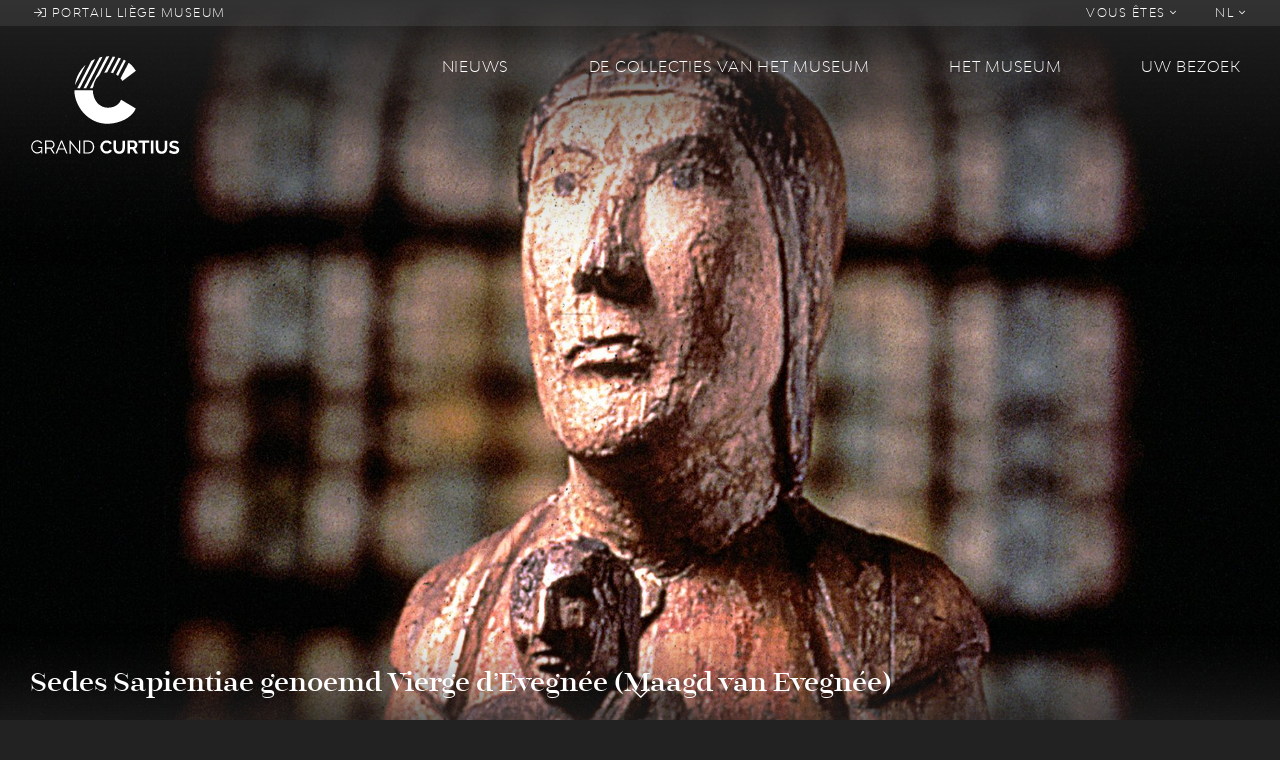

--- FILE ---
content_type: text/html; charset=UTF-8
request_url: https://grandcurtius.be/nl/de-collecties-van-het-museum/religieuze-kunst-maaslandse-kunst/sedes-sapientiae-genoemd-vierge
body_size: 7341
content:
<!DOCTYPE html>
<html lang="nl" dir="ltr" prefix="content: http://purl.org/rss/1.0/modules/content/  dc: http://purl.org/dc/terms/  foaf: http://xmlns.com/foaf/0.1/  og: http://ogp.me/ns#  rdfs: http://www.w3.org/2000/01/rdf-schema#  schema: http://schema.org/  sioc: http://rdfs.org/sioc/ns#  sioct: http://rdfs.org/sioc/types#  skos: http://www.w3.org/2004/02/skos/core#  xsd: http://www.w3.org/2001/XMLSchema# ">
  <head>
    <meta charset="utf-8" />
<script>(function(i,s,o,g,r,a,m){i["GoogleAnalyticsObject"]=r;i[r]=i[r]||function(){(i[r].q=i[r].q||[]).push(arguments)},i[r].l=1*new Date();a=s.createElement(o),m=s.getElementsByTagName(o)[0];a.async=1;a.src=g;m.parentNode.insertBefore(a,m)})(window,document,"script","https://www.google-analytics.com/analytics.js","ga");ga("create", "UA-126027299-1", {"cookieDomain":"auto"});ga("set", "anonymizeIp", true);ga("send", "pageview");</script>
<link rel="canonical" href="https://grandcurtius.be/nl/de-collecties-van-het-museum/religieuze-kunst-maaslandse-kunst/sedes-sapientiae-genoemd-vierge" />
<meta name="description" content="Dit beeld komt uit Évegnée, aan het begin van het Land van  Herve, een paar kilometer ten noorden van Luik. 
De groep Maagd met Kind voldoet aan een symmetrische compositie, volgens de regels van de wet van de frontaliteit terwijl de reliëfs zich beperken tot de meest eenvoudige expressie. Men zou het veeleer gelijk kunnen stellen aan een afgodsbeeld…" />
<meta name="MobileOptimized" content="width" />
<meta name="HandheldFriendly" content="true" />
<meta name="viewport" content="width=device-width, initial-scale=1, shrink-to-fit=no" />
<meta http-equiv="x-ua-compatible" content="ie=edge" />
<link rel="shortcut icon" href="/sites/default/files/favicon2020_0.png" type="image/png" />
<link rel="alternate" hreflang="fr" href="https://grandcurtius.be/fr/les-collections/art-religieux-art-mosan/sedes-sapientiae-dite-vierge-devegnee" />
<link rel="alternate" hreflang="nl" href="https://grandcurtius.be/nl/de-collecties-van-het-museum/religieuze-kunst-maaslandse-kunst/sedes-sapientiae-genoemd-vierge" />
<link rel="alternate" hreflang="de" href="https://grandcurtius.be/de/die-sammlungen-des-museums/religioese-und-maaslaendische-kunst/sedes-sapientiae-bekannt-als" />
<link rel="alternate" hreflang="en" href="https://grandcurtius.be/en/museums-collections/religious-art-and-mosan-art/sedes-sapientiae-known-virgin-evegnee" />
<link rel="revision" href="https://grandcurtius.be/nl/de-collecties-van-het-museum/religieuze-kunst-maaslandse-kunst/sedes-sapientiae-genoemd-vierge" />

    <title>Sedes Sapientiae genoemd Vierge d’Evegnée (Maagd van Evegnée) | Grand Curtius - Musée à Liège</title>
    <link rel="stylesheet" media="all" href="/sites/default/files/css/css_C8ul1Vl4oMWV6MTvOyvtIZUm33-ksKF6yWMwqowfjIw.css" />
<link rel="stylesheet" media="all" href="/sites/default/files/css/css_Vl7QsSyM3x5EPHJ3E2zhsc1I8fo1QQq6X63w0yrsXng.css" />

    
<!--[if lte IE 8]>
<script src="/sites/default/files/js/js_VtafjXmRvoUgAzqzYTA3Wrjkx9wcWhjP0G4ZnnqRamA.js"></script>
<![endif]-->

  </head>
  <body class="layout-no-sidebars page-node-193 path-node node--type-oeuvre">
    <a href="#main-content" class="visually-hidden focusable skip-link">
      Overslaan en naar de inhoud gaan
    </a>
    
      <div class="dialog-off-canvas-main-canvas" data-off-canvas-main-canvas>
    <div id="page-wrapper">
  <div id="page">
    <header id="header"  class="header parallax-inverse css-transitions-only-after-page-load" role="banner" aria-label="Site kop">
                        <nav class="navbar navbar-dark navbar-expand-lg" id="navbar-top">
            <ul class="navbar-nav mr-auto">
              <li class="nav-item">
                <a class="nav-link" href="http://liegemuseum.be"><i class="fal fa-sign-in"></i> Portail liège museum</a>
              </li>
            </ul>
            
              <ul data-region="secondary_menu" block="block-grandcurtius-secondary-menu" class="clearfix nav navbar-nav ml-auto">
                    <li class="nav-item menu-item--expanded dropdown">
                                    <a href="" class="nav-link" data-toggle="dropdown" aria-expanded="false" aria-haspopup="true">            Vous êtes <i class="fal fa-angle-down"></i>
          </a>
                        <ul class="dropdown-menu dropdown-menu-right">
                    <li class="dropdown-item">
                          <a href="/index.php/nl/visit#public-251" data-drupal-link-system-path="visit">En famille</a>
              </li>
                <li class="dropdown-item">
                          <a href="/index.php/nl/visit#public-252" data-drupal-link-system-path="visit">En groupes</a>
              </li>
                <li class="dropdown-item">
                          <a href="/index.php/nl/visit#public-259" data-drupal-link-system-path="visit">Public spécifique</a>
              </li>
                <li class="dropdown-item">
                          <a href="/index.php/nl/visit#public-262" data-drupal-link-system-path="visit">Presse</a>
              </li>
                <li class="dropdown-item">
                          <a href="/index.php/nl/visit#public-470" data-drupal-link-system-path="visit">Entreprise</a>
              </li>
                <li class="dropdown-item">
                          <a href="/index.php/nl/node/260" data-drupal-link-system-path="node/260">Soutenir le musée</a>
              </li>
        </ul>
  
              </li>
        </ul>
  


  <ul class="links nav navbar-nav">
    <li class="nav-item dropdown">
      <a href="" class="nav-link" data-toggle="dropdown" aria-expanded="false" aria-haspopup="true">NL <i class="fal fa-angle-down"></i></a>
      <ul class="dropdown-menu dropdown-menu-right">
                  <li class="dropdown-item">
            <a href="/fr/les-collections/art-religieux-art-mosan/sedes-sapientiae-dite-vierge-devegnee" class="language-link" hreflang="fr" data-drupal-link-system-path="node/193">FR</a>
          </li>
                  <li class="dropdown-item">
            <a href="/nl/de-collecties-van-het-museum/religieuze-kunst-maaslandse-kunst/sedes-sapientiae-genoemd-vierge" class="language-link is-active" hreflang="nl" data-drupal-link-system-path="node/193">NL</a>
          </li>
                  <li class="dropdown-item">
            <a href="/de/die-sammlungen-des-museums/religioese-und-maaslaendische-kunst/sedes-sapientiae-bekannt-als" class="language-link" hreflang="de" data-drupal-link-system-path="node/193">DE</a>
          </li>
                  <li class="dropdown-item">
            <a href="/en/museums-collections/religious-art-and-mosan-art/sedes-sapientiae-known-virgin-evegnee" class="language-link" hreflang="en" data-drupal-link-system-path="node/193">EN</a>
          </li>
              </ul>
    </li>
  </ul>



          </nav>
                <nav class="navbar navbar-dark navbar-expand-lg" id="navbar-main">
          <div class="row">
            <div class="col-12 col-lg-4 d-flex d-lg-block justify-content-between">
                <section class="region region-logo">
    <div class="logo-box">
  <a href="https://grandcurtius.be/nl" title="Home" rel="home">
    <img src="https://grandcurtius.be/themes/custom/grandcurtius/logo_picto.svg?2020" class="logo-base" />
    <img src="https://grandcurtius.be/themes/custom/grandcurtius/logo_text.svg?2020" class="logo-text" />
      </a>
</div>

  </section>


              <button class="navbar-toggler navbar-toggler-right" type="button" data-toggle="collapse" data-target="#CollapsingNavbar" aria-controls="CollapsingNavbar" aria-expanded="false" aria-label="Toggle navigation"><span class="navbar-toggler-icon"></span></button>
            </div>
            <div class="col-12 col-lg-8">
                              <div class="collapse navbar-collapse" id="CollapsingNavbar">
                    <nav role="navigation" aria-labelledby="block-grandcurtius-main-menu-menu" id="block-grandcurtius-main-menu" class="block block-menu navigation menu--main">
            
  <h2 class="sr-only" id="block-grandcurtius-main-menu-menu">Main navigation</h2>
  

        
<ul class="menu menu-level-0">
  
  <li class="menu-item menu-item--expanded">
    <a href="/index.php/nl/taxonomy/term/8" data-drupal-link-system-path="taxonomy/term/8">Nieuws</a>

              

<div class="menu_link_content menu-link-contentmain view-mode-default menu-dropdown menu-dropdown-0 menu-type-default">
        <div class="menu-dropdown-box">
      
<div class="field field--name-field-menu-image field--type-image field--label-visually_hidden">
  <div class="field__label visually-hidden">Menu Image</div>
      <div class="field__item">
      <img class="img-fluid" src="/sites/default/files/styles/thumbnail_crop/public/2018-09/news.jpg?itok=rRpua56O" data-image="/sites/default/files/styles/thumbnail_crop/public/2018-09/news.jpg?itok=rRpua56O">
    </div>
  </div>

<ul class="menu menu-level-1">
  
  <li class="menu-item">
              

  <a href="/index.php/nl/taxonomy/term/1" data-image="/sites/default/files/styles/thumbnail_crop/public/2018-09/news_0.jpg?itok=KzWVKhR7">News</a>
<div class="menu_link_content menu-link-contentmain view-mode-default menu-dropdown menu-dropdown-1 menu-type-default">
      
  </div>

      </li>
  
  <li class="menu-item">
              

  <a href="/index.php/nl/taxonomy/term/6" data-image="/sites/default/files/styles/thumbnail_crop/public/2018-09/expo.jpg?itok=dInEMFpy">Tentoonstellingen</a>
<div class="menu_link_content menu-link-contentmain view-mode-default menu-dropdown menu-dropdown-1 menu-type-default">
      
  </div>

      </li>
  
  <li class="menu-item">
              

  <a href="/index.php/nl/taxonomy/term/7" data-image="/sites/default/files/styles/thumbnail_crop/public/2018-09/agenda.jpg?itok=d4FFvfgD">Agenda</a>
<div class="menu_link_content menu-link-contentmain view-mode-default menu-dropdown menu-dropdown-1 menu-type-default">
      
  </div>

      </li>
  
  <li class="menu-item">
              

  <a href="/index.php/nl/taxonomy/term/4" data-image="/sites/default/files/styles/thumbnail_crop/public/2018-09/objetdumois.jpg?itok=k7lJ9rYv">Object van de maand</a>
<div class="menu_link_content menu-link-contentmain view-mode-default menu-dropdown menu-dropdown-1 menu-type-default">
      
  </div>

      </li>
</ul>

    </div>
  </div>

      </li>
  
  <li class="menu-item menu-item--expanded">
    <a href="/index.php/nl/de-collecties-van-het-museum" data-drupal-link-system-path="node/131">De collecties van het Museum</a>

              

<div class="menu_link_content menu-link-contentmain view-mode-default menu-dropdown menu-dropdown-0 menu-type-default">
        <div class="menu-dropdown-box">
      
<div class="field field--name-field-menu-image field--type-image field--label-visually_hidden">
  <div class="field__label visually-hidden">Menu Image</div>
      <div class="field__item">
      <img class="img-fluid" src="/sites/default/files/styles/thumbnail_crop/public/2018-09/pale%E2%95%A0%C3%BContologie-2.jpg?itok=Y_GE4RT5" data-image="/sites/default/files/styles/thumbnail_crop/public/2018-09/pale%E2%95%A0%C3%BContologie-2.jpg?itok=Y_GE4RT5">
    </div>
  </div>

<ul class="menu menu-level-1">
  
  <li class="menu-item">
              

  <a href="/index.php/nl/de-collecties-van-het-museum/wapens" data-image="/sites/default/files/styles/thumbnail_crop/public/2018-09/armes-menu.png?itok=WdEP3Q_f">Wapens</a>
<div class="menu_link_content menu-link-contentmain view-mode-default menu-dropdown menu-dropdown-1 menu-type-default">
      
  </div>

      </li>
  
  <li class="menu-item">
              

  <a href="/index.php/nl/de-collecties-van-het-museum/glas" data-image="/sites/default/files/styles/thumbnail_crop/public/2018-09/verre-menu.png?itok=DQrke1UY">Glas</a>
<div class="menu_link_content menu-link-contentmain view-mode-default menu-dropdown menu-dropdown-1 menu-type-default">
      
  </div>

      </li>
  
  <li class="menu-item">
              

  <a href="/index.php/nl/de-collecties-van-het-museum/religieuze-kunst-maaslandse-kunst" data-image="/sites/default/files/styles/thumbnail_crop/public/2018-09/art-mosan-menu.png?itok=0OrQhX2A">Religieuze kunst &amp; Maaslandse kunst</a>
<div class="menu_link_content menu-link-contentmain view-mode-default menu-dropdown menu-dropdown-1 menu-type-default">
      
  </div>

      </li>
  
  <li class="menu-item">
              

  <a href="/index.php/nl/de-collecties-van-het-museum/decoratieve-kunsten" data-image="/sites/default/files/styles/thumbnail_crop/public/2018-09/artdeco-menu.png?itok=3PSRkmfB">Decoratieve kunsten</a>
<div class="menu_link_content menu-link-contentmain view-mode-default menu-dropdown menu-dropdown-1 menu-type-default">
      
  </div>

      </li>
  
  <li class="menu-item">
              

  <a href="/index.php/nl/de-collecties-van-het-museum/archeologie" data-image="/sites/default/files/styles/thumbnail_crop/public/2018-09/archeologie-menu.png?itok=sYC9dwHn">Archeologie</a>
<div class="menu_link_content menu-link-contentmain view-mode-default menu-dropdown menu-dropdown-1 menu-type-default">
      
  </div>

      </li>
  
  <li class="menu-item">
              

  <a href="/index.php/nl/node/1072" data-image="">Portail des collections des Musées de la Ville de Liège</a>
<div class="menu_link_content menu-link-contentmain view-mode-default menu-dropdown menu-dropdown-1 menu-type-default">
      
  </div>

      </li>
</ul>

    </div>
  </div>

      </li>
  
  <li class="menu-item menu-item--expanded">
    <a href="/index.php/nl/het-museum" data-drupal-link-system-path="node/137">Het museum</a>

              

<div class="menu_link_content menu-link-contentmain view-mode-default menu-dropdown menu-dropdown-0 menu-type-default">
        <div class="menu-dropdown-box">
      
<div class="field field--name-field-menu-image field--type-image field--label-visually_hidden">
  <div class="field__label visually-hidden">Menu Image</div>
      <div class="field__item">
      <img class="img-fluid" src="/sites/default/files/styles/thumbnail_crop/public/2018-09/batiments_0.jpg?itok=eMLBAh9N" data-image="/sites/default/files/styles/thumbnail_crop/public/2018-09/batiments_0.jpg?itok=eMLBAh9N">
    </div>
  </div>

<ul class="menu menu-level-1">
  
  <li class="menu-item">
              

  <a href="/index.php/nl/het-museum/geschiedenis-van-het-museum" data-image="/sites/default/files/styles/thumbnail_crop/public/2018-09/histoire.jpg?itok=QpC7L-Yq">Geschiedenis van het museum</a>
<div class="menu_link_content menu-link-contentmain view-mode-default menu-dropdown menu-dropdown-1 menu-type-default">
      
  </div>

      </li>
  
  <li class="menu-item">
              

  <a href="/index.php/nl/les-batiments" data-image="/sites/default/files/styles/thumbnail_crop/public/2018-09/batiments.jpg?itok=DbikKXOO">De gebouwen</a>
<div class="menu_link_content menu-link-contentmain view-mode-default menu-dropdown menu-dropdown-1 menu-type-default">
      
  </div>

      </li>
  
  <li class="menu-item">
              

  <a href="/index.php/nl/taxonomy/term/14" data-image="/sites/default/files/styles/thumbnail_crop/public/2018-09/coulisses.jpg?itok=qfVuEdnw">Les coulisses</a>
<div class="menu_link_content menu-link-contentmain view-mode-default menu-dropdown menu-dropdown-1 menu-type-default">
      
  </div>

      </li>
  
  <li class="menu-item">
              

  <a href="/index.php/nl/taxonomy/term/15" data-image="/sites/default/files/styles/thumbnail_crop/public/2018-09/recherche.jpg?itok=Vmw64ACh">Recherche &amp; actualité scientifique</a>
<div class="menu_link_content menu-link-contentmain view-mode-default menu-dropdown menu-dropdown-1 menu-type-default">
      
  </div>

      </li>
</ul>

    </div>
  </div>

      </li>
  
  <li class="menu-item menu-item--expanded">
    <a href="/index.php/nl/visit" data-drupal-link-system-path="visit">Uw bezoek</a>

              

<div class="menu_link_content menu-link-contentmain view-mode-default menu-dropdown menu-dropdown-0 menu-type-default">
        <div class="menu-dropdown-box">
      
<div class="field field--name-field-menu-image field--type-image field--label-visually_hidden">
  <div class="field__label visually-hidden">Menu Image</div>
      <div class="field__item">
      <img class="img-fluid" src="/sites/default/files/styles/thumbnail_crop/public/2018-09/09_15_2018_VIDEO_SITE_CURTIUS_V04.jpg?itok=6nILnJzd" data-image="/sites/default/files/styles/thumbnail_crop/public/2018-09/09_15_2018_VIDEO_SITE_CURTIUS_V04.jpg?itok=6nILnJzd">
    </div>
  </div>

<ul class="menu menu-level-1">
  
  <li class="menu-item">
              

  <a href="/index.php/nl/uw-bezoek/de-museumwinkel" data-image="/sites/default/files/styles/thumbnail_crop/public/2018-09/boutique.jpg?itok=bB-LFfbH">De museumwinkel</a>
<div class="menu_link_content menu-link-contentmain view-mode-default menu-dropdown menu-dropdown-1 menu-type-default">
      
  </div>

      </li>
  
  <li class="menu-item">
              

  <a href="/index.php/nl/uw-bezoek/het-museumrestaurant-madcafe" data-image="/sites/default/files/styles/thumbnail_crop/public/2018-09/bistrot.jpg?itok=RKTB0lS9">Het museumrestaurant by MadCafé</a>
<div class="menu_link_content menu-link-contentmain view-mode-default menu-dropdown menu-dropdown-1 menu-type-default">
      
  </div>

      </li>
  
  <li class="menu-item">
              

  <a href="/index.php/nl/acces" data-image="/sites/default/files/styles/thumbnail_crop/public/2018-09/serendreaumusee300.jpg?itok=wdbILf2R">Praktische informatie</a>
<div class="menu_link_content menu-link-contentmain view-mode-default menu-dropdown menu-dropdown-1 menu-type-default">
      
  </div>

      </li>
  
  <li class="menu-item">
              

  <a href="/index.php/nl/uw-bezoek/tickets" data-image="">Tickets</a>
<div class="menu_link_content menu-link-contentmain view-mode-default menu-dropdown menu-dropdown-1 menu-type-default">
      
  </div>

      </li>
</ul>

    </div>
  </div>

      </li>
</ul>

  </nav>


              </div>
                                        </div>
          </div>
        </nav>
                    <div id="header-animation" data-file="https://grandcurtius.be/themes/custom/grandcurtius/animation/header.json"></div>
        <div id="banner">
                      <aside class="section clearfix" role="complementary">
                <section class="region region-banner">
    <div class="views-element-container block block-views block-views-blockoeuvre-cover" id="block-views-block-oeuvre-cover">
  
    
      <div class="content">
      <div><div class="view view-oeuvre view-id-oeuvre view-display-id-cover js-view-dom-id-adeee828e14509ec529d4f47c86565a4c1da21e896f389d955c98f3a9c04d995">
  
    
      
          <div class="view-content">
          <div class="views-row">
    <span class="views-field views-field-title"><h3 class="field-content"><a href="#main-wrapper">Sedes Sapientiae genoemd Vierge d’Evegnée (Maagd van Evegnée)</a></h3></span><div class="views-field views-field-field-image"><div class="field-content"><a href="#main-wrapper">  <img src="/sites/default/files/styles/hd/public/2019-05/Vierge%20Evegn%C3%A9e%20detail_0.jpg?itok=QzNacvxW" width="1920" height="1050" alt="" typeof="Image" class="image-style-hd img-fluid" />


</a></div></div>
  </div>

    </div>
      
          </div>
</div>

    </div>
  </div>

  </section>
  <div class="scroll-down">
    <a href="#main-wrapper">
      <span class="scroll-down-label"></span><br>
      <i class="fal fa-chevron-down fa-lg"></i>
    </a>
  </div>

            </aside>
                  </div>
                  </header>
          <div id="main-wrapper" class="layout-main-wrapper clearfix">
                    <div id="block-grandcurtius-breadcrumbs" class="block block-system block-system-breadcrumb-block">
  
    
      <div class="content">
      

  <nav role="navigation" aria-label="breadcrumb">
    <ol class="breadcrumb">
                  <li class="breadcrumb-item">
          <a href="/index.php/nl">Home</a>
        </li>
                        <li class="breadcrumb-item">
          <a href="/index.php/nl/de-collecties-van-het-museum">De collecties van het Museum</a>
        </li>
                        <li class="breadcrumb-item">
          <a href="/index.php/nl/de-collecties-van-het-museum/religieuze-kunst-maaslandse-kunst">Religieuze kunst &amp; Maaslandse kunst</a>
        </li>
                        <li class="breadcrumb-item active">
          Sedes Sapientiae genoemd Vierge d’Evegnée (Maagd van Evegnée)
        </li>
              </ol>
  </nav>

    </div>
  </div>


          <div id="main" class="container" style="background-color: ;">
                                          <div id="title_box">
                    <section class="region region-title-box">
    <div id="block-grandcurtius-page-title" class="block block-core block-page-title-block">
  
    
      <div class="content">
      
  <h1 class="title"><span class="field field--name-title field--type-string field--label-hidden">Sedes Sapientiae genoemd Vierge d’Evegnée (Maagd van Evegnée)</span>
</h1>


    </div>
  </div>

  </section>

                </div>
                                      <div class="row justify-content-center clearfix">
                <main class="main-content col" id="content" role="main">
                  <section class="section">
                    <a id="main-content" tabindex="-1"></a>
                      <div data-drupal-messages-fallback class="hidden"></div>
<div id="block-grandcurtius-content" class="block block-system block-system-main-block">
  
    
      <div class="content">
      
<article role="article" about="/nl/de-collecties-van-het-museum/religieuze-kunst-maaslandse-kunst/sedes-sapientiae-genoemd-vierge" class="node node--type-oeuvre node--view-mode-full clearfix">
      <header>
      
      
    </header>
        <div class="node__content clearfix">
      <div class="row">
        <div class="col">
          
            <div class="clearfix text-formatted field field--name-body field--type-text-with-summary field--label-hidden field__item"><p><span><span><span>Dit beeld komt uit Évegnée, aan het begin van het Land van  Herve, een paar kilometer ten noorden van Luik. </span></span></span></p>
<p>De groep Maagd met Kind voldoet aan een symmetrische compositie, volgens de regels van de wet van de frontaliteit terwijl de reliëfs zich beperken tot de meest eenvoudige expressie. Men zou het veeleer gelijk kunnen stellen aan een afgodsbeeld…</p>
<p>De Maagd lijkt een geheel te vormen met de stoel waarop ze zit, het lijkt zelfs of zij dient als stoel voor het Kind. In haar rechterhand houdt zij een appel, de linkerhand omvat een van de armleuningen van de stoel. Het kind zegent met zijn rechterhand tegen zijn borst en houdt een boek in zijn linkerhand.</p>
<p>Het werk kan worden beschouwd als een van de oudste ‘Sedes sapientiae’ uit het Maasland. De iconografie presenteert de Maagd als de “Zetel van Wijsheid” (Christus is de vleesgeworden wijsheid), als verwijzing naar de Troon van Salomo uit het Oude Testament: Salomo is namelijk bekend om het vonnis, dat hij heeft geveld waarvan de wijsheid legendarisch is gebleven. Maar tegelijkertijd maakt de appel, die de Moeder van de Verlosser in haar hand houdt, van haar ook “Nieuwe Eva”, zij, via wie de verlossing van de oorspronkelijke zonde plaatsvond. <br />
Het beeld is aan de onderkant ontdaan van ongeveer 1/5 van de aanvankelijke hoogte. </p>
<p>De archaïsche stijl geeft op het eerste gezicht de indruk van een nogal primitief werk. Toch vertoont het gelijkenis met de gezichten van de figuren bij de kerkdeuren van de Heilige Maria in het Capitool in Keulen, omstreeks 1050. <br />
            <br />
Albert Lemeunier</p>
</div>
      
          
  <div class="field field--name-field-id-flora field--type-string field--label-above">
    <div class="field__label">Numéro d&#039;inventaire FLORA</div>
              <div class="field__item">GC.REL.02b.1937.34001</div>
          </div>

        </div>
        <div class="col-md-4 ml-md-4">
                    <div class="oeuvre-details">
            
  <div class="field field--name-field-year field--type-string field--label-above">
    <div class="field__label">Année d&#039;exécution</div>
              <div class="field__item">Vers 1060</div>
          </div>

  <div class="field field--name-field-place field--type-string field--label-above">
    <div class="field__label">Lieu</div>
              <div class="field__item"><i class="fal fa-map-marker-alt"></i> Région mosane, Évegnée</div>
          </div>



          </div>
                    
      <div class="field field--name-field-gallery-images field--type-image field--label-hidden field__items">
              <div class="field__item">  <a href="https://grandcurtius.be/sites/default/files/2020-03/GC.REL_.02b.1937.34001.-Vierge-Evegne%CC%81e_0-ok.jpg"><img src="/sites/default/files/styles/teaser_wide/public/2020-03/GC.REL_.02b.1937.34001.-Vierge-Evegne%CC%81e_0-ok.jpg?itok=wpXnKlSh" width="800" height="450" alt="Détail 1" typeof="foaf:Image" class="image-style-teaser-wide img-fluid" />

</a>
</div>
          </div>
  
        </div>
      </div>
    </div>
  </article>

    </div>
  </div>


                  </section>
                </main>
                                        </div>
          </div>
              </div>
              <div class="featured-bottom">
                  <aside class="clearfix" role="complementary">
            
          </aside>
                </div>
              <div class="scroll-down">
      <a href="#page-bottom">
        <i class="fal fa-chevron-down fa-lg"></i>
      </a>
    </div>
    <footer class="site-footer">
              <div id="footer-animation" data-file="https://grandcurtius.be/themes/custom/grandcurtius/animation/footer.json"></div>
        <div class="container">
                      <div class="site-footer-top clearfix">
                <section class="region region-footer-top">
    <nav role="navigation" aria-labelledby="block-social-menu" id="block-social" class="block block-menu navigation menu--social">
      
  <h2 id="block-social-menu">Réseaux sociaux</h2>
  

        
              <ul data-region="footer_top" block="block-social" class="clearfix nav flex-column">
                    <li class="nav-item">
                <a href="https://www.facebook.com/LeGrandCurtius/">Facebook</a>
              </li>
                <li class="nav-item">
                <a href="https://fr.tripadvisor.be/Attraction_Review-g188655-d319384-Reviews-Musee_Curtius_Curtius_Museum-Liege_Liege_Province_The_Ardennes_Wallonia.html">TripAdvisor</a>
              </li>
                <li class="nav-item">
                <a href="https://www.youtube.com/watch?v=XerKIkxT1TQ&amp;list=PL2pLNgY81wWOBMbuo3dmMMQ0gmIW7y-Nb">Youtube</a>
              </li>
        </ul>
  


  </nav>
<nav role="navigation" aria-labelledby="block-publications-menu" id="block-publications" class="block block-menu navigation menu--publications">
      
  <h2 id="block-publications-menu">Publications</h2>
  

        
              <ul data-region="footer_top" block="block-publications" class="clearfix nav flex-column">
                    <li class="nav-item">
                <a href="http://lesmuseesdeliege.be/publications/">LiègeMusées</a>
              </li>
                <li class="nav-item">
                <a href="http://lesmuseesdeliege.be/publications/" title="Les carnets du Curtius">Carnets du Curtius</a>
              </li>
                <li class="nav-item">
                <a href="http://lesmuseesdeliege.be/wp-content/uploads/2020/05/essentiel-Curtius.pdf" title="Procurez-vous l&#039;Essentiel des collections">Essentiel des collections</a>
              </li>
                <li class="nav-item">
                <a href="http://lesmuseesdeliege.be/wp-content/uploads/2020/06/essentiel-Armes-web.pdf">Essentiel du département des armes</a>
              </li>
        </ul>
  


  </nav>
<nav role="navigation" aria-labelledby="block-legals-menu" id="block-legals" class="block block-menu navigation menu--legals">
      
  <h2 id="block-legals-menu">FAQ &amp; Aspects légaux</h2>
  

        
              <ul data-region="footer_top" block="block-legals" class="clearfix nav flex-column">
                    <li class="nav-item">
                <a href="https://www.grandcurtius.be/fr/node/506" title="Questions fréquemment posées...">FAQ</a>
              </li>
                <li class="nav-item">
                <a href="/index.php/nl/cookies" data-drupal-link-system-path="node/218">Cookies</a>
              </li>
                <li class="nav-item">
                <a href="/index.php/nl/vie-privee-et-mentions-legales" data-drupal-link-system-path="node/219">Vie privée et mentions légales</a>
              </li>
        </ul>
  


  </nav>
<div id="block-contact" class="block block-block-content block-block-content808e20fd-9adb-4e0e-922a-4083cb14a070">
  
      <h2>Contact</h2>
    
      <div class="content">
      
            <div class="clearfix text-formatted field field--name-body field--type-text-with-summary field--label-hidden field__item"><p>Le Grand Curtius<br />
Féronstrée, 136 - 4000 Liège <br />
&amp;<br />
Quai de Maestricht, 13 - 4000 Liège<br />
Tel : +32 (0)4 221 68 17<br />
<a href="mailto:infograndcurtius@liege.be">infograndcurtius@liege.be</a></p>
<p><a href="https://shop.infinitix.be/MUSEEGRANDCURTIUS/">BILLETTERIE</a></p>
</div>
      
    </div>
  </div>

  </section>

            </div>
                    <div class="site-footer-bottom">
            <div class="site-footer-bottom-left">
              <a href="http://liegemuseum.be/"><img src="https://grandcurtius.be/themes/custom/grandcurtius/images/liege-museum.png"></a>
              <a href="https://www.laboverie.com/"><img src="https://grandcurtius.be/themes/custom/grandcurtius/images/la-boverie.png"></a>
              <a href="https://www.visitezliege.be/"><img src="https://grandcurtius.be/themes/custom/grandcurtius/images/visitez-liege.png"></a>
            </div>
            <div class="site-footer-bottom-right">
              <a href="https://www.liege.be/fr"><img src="https://grandcurtius.be/themes/custom/grandcurtius/images/liege.png"></a>
              <a href="http://www.federation-wallonie-bruxelles.be/"><img src="https://grandcurtius.be/themes/custom/grandcurtius/images/fwb.png"></a>
            </div>
          </div>
        </div>
          </footer>
  </div>
</div>
<a id="page-bottom" tabindex="-1"></a>

  </div>

    
    <script type="application/json" data-drupal-selector="drupal-settings-json">{"path":{"baseUrl":"\/","scriptPath":null,"pathPrefix":"nl\/","currentPath":"node\/193","currentPathIsAdmin":false,"isFront":false,"currentLanguage":"nl"},"pluralDelimiter":"\u0003","suppressDeprecationErrors":true,"google_analytics":{"trackOutbound":true,"trackMailto":true,"trackDownload":true,"trackDownloadExtensions":"7z|aac|arc|arj|asf|asx|avi|bin|csv|doc(x|m)?|dot(x|m)?|exe|flv|gif|gz|gzip|hqx|jar|jpe?g|js|mp(2|3|4|e?g)|mov(ie)?|msi|msp|pdf|phps|png|ppt(x|m)?|pot(x|m)?|pps(x|m)?|ppam|sld(x|m)?|thmx|qtm?|ra(m|r)?|sea|sit|tar|tgz|torrent|txt|wav|wma|wmv|wpd|xls(x|m|b)?|xlt(x|m)|xlam|xml|z|zip"},"user":{"uid":0,"permissionsHash":"25b6c07dae527fbcddee7598b5e15fb8da8ef795c11684deddcc5213a2c3908d"}}</script>
<script src="/sites/default/files/js/js_LBQyVh1TucIzS5XWuFNbvQ_xe7aTqXXtUeJPNTPJRMk.js"></script>

  </body>
</html>
